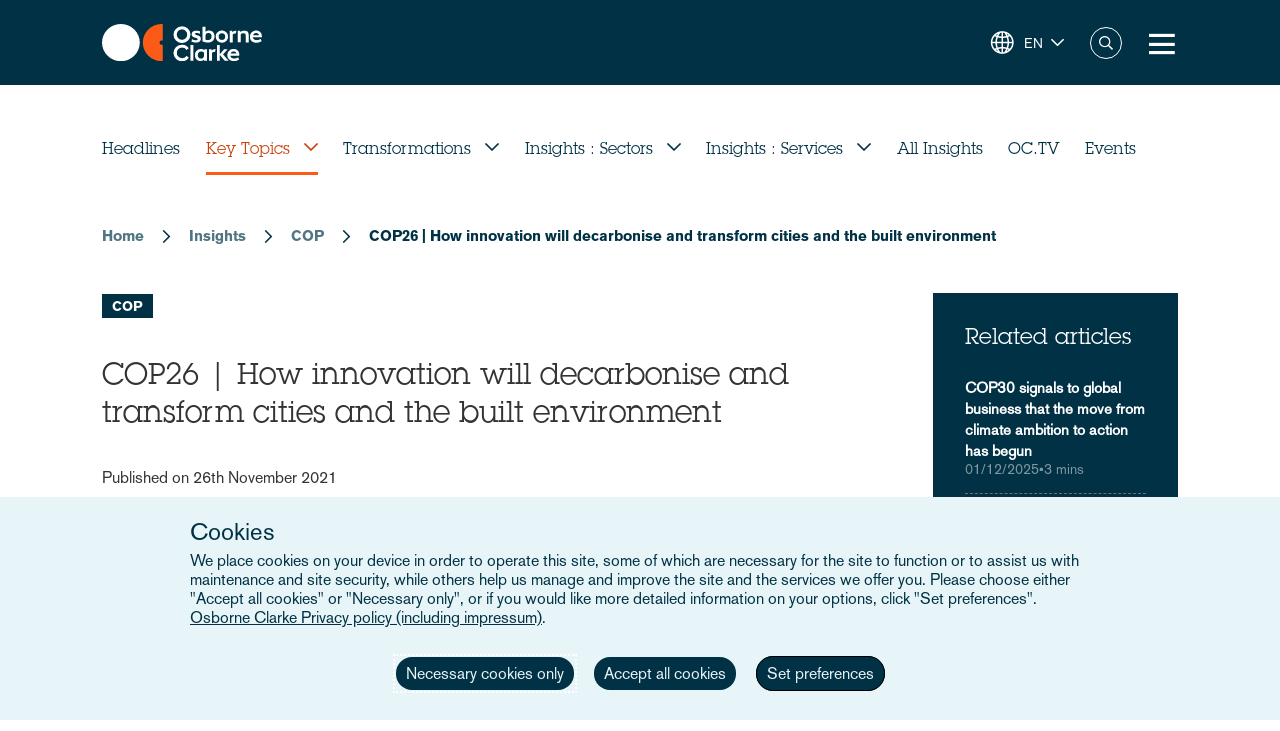

--- FILE ---
content_type: text/html; charset=UTF-8
request_url: https://www.osborneclarke.com/insights/cop26-how-innovation-will-decarbonise-and-transform-cities-and-built-environment
body_size: 17347
content:
<!DOCTYPE html>
<html lang="en" dir="ltr" prefix="content: http://purl.org/rss/1.0/modules/content/  dc: http://purl.org/dc/terms/  foaf: http://xmlns.com/foaf/0.1/  og: http://ogp.me/ns#  rdfs: http://www.w3.org/2000/01/rdf-schema#  schema: http://schema.org/  sioc: http://rdfs.org/sioc/ns#  sioct: http://rdfs.org/sioc/types#  skos: http://www.w3.org/2004/02/skos/core#  xsd: http://www.w3.org/2001/XMLSchema# ">
  <head>

    <meta charset="utf-8" />
<meta name="description" content="The Glasgow summit showed that there is global ambition to accelerate innovation in cities and industry and the next step will be to translate this into projects and policy " />
<link rel="canonical" href="https://www.osborneclarke.com/insights/cop26-how-innovation-will-decarbonise-and-transform-cities-and-built-environment" />
<meta name="robots" content="index, follow" />
<link rel="image_src" href="https://oc-static.poweredbyproctors.co.uk/public/images/21/11/18/OC_KI_109.jpg?VersionId=vQLK93dyutZSCp7iCbtmwOFqjnJZuREp" />
<meta property="og:type" content="insights" />
<meta property="og:url" content="https://www.osborneclarke.com/insights/cop26-how-innovation-will-decarbonise-and-transform-cities-and-built-environment" />
<meta property="og:title" content="COP26 | How innovation will decarbonise and transform cities and the built environment" />
<meta property="og:description" content="The Glasgow summit showed that there is global ambition to accelerate innovation in cities and industry and the next step will be to translate this into projects and policy " />
<meta property="og:image" content="https://oc-static.poweredbyproctors.co.uk/public/styles/opengraph/public/images/21/11/18/OC_KI_109.jpg?VersionId=7gvz1HSTcg3zIRimZ74F6CLjQhvRq.0n&amp;itok=Wh8BNnai" />
<meta property="og:image:url" content="https://oc-static.poweredbyproctors.co.uk/public/styles/opengraph/public/images/21/11/18/OC_KI_109.jpg?VersionId=7gvz1HSTcg3zIRimZ74F6CLjQhvRq.0n&amp;itok=Wh8BNnai" />
<meta property="og:image:secure_url" content="https://oc-static.poweredbyproctors.co.uk/public/styles/opengraph/public/images/21/11/18/OC_KI_109.jpg?VersionId=7gvz1HSTcg3zIRimZ74F6CLjQhvRq.0n&amp;itok=Wh8BNnai" />
<meta name="twitter:card" content="summary" />
<meta name="twitter:description" content="The Glasgow summit showed that there is global ambition to accelerate innovation in cities and industry and the next step will be to translate this into projects and policy " />
<meta name="twitter:site" content="@OsborneClarke" />
<meta name="twitter:title" content="COP26 | How innovation will decarbonise and transform cities and the built environment | Osborne Clarke" />
<meta name="twitter:image" content="https://oc-static.poweredbyproctors.co.uk/public/images/21/11/18/OC_KI_109.jpg?VersionId=vQLK93dyutZSCp7iCbtmwOFqjnJZuREp" />
<meta name="google-site-verification" content="iPBiFPjPa_uhsNQ2BOqLNt5AxvhPeI1tLpFjBHhfSy4" />
<meta name="Generator" content="Drupal 11 (https://www.drupal.org)" />
<meta name="MobileOptimized" content="width" />
<meta name="HandheldFriendly" content="true" />
<meta name="viewport" content="width=device-width, initial-scale=1.0" />
<script type="application/ld+json">{
    "@context": "https://schema.org",
    "@type": "Organization",
    "@id": "Osborne Clarke International Legal Practice",
    "name": "Osborne Clarke",
    "legalName": "Osborne Clarke LLP",
    "url": "https://www.osborneclarke.com",
    "logo": "https://www.osborneclarke.com/themes/custom/osborneclarke/assets/images/osborne_clarke_logo_sq_112.jpg",
    "description": "Osborne Clarke is an international law firm with offices across Europe, Asia and the US, helping clients succeed in tomorrow’s world.",
    "foundingDate": "1748",
    "contactPoint": [
        {
            "@type": "ContactPoint",
            "contactType": "customer service",
            "telephone": "+44 20 7105 7000",
            "areaServed": "GB",
            "availableLanguage": [
                "en"
            ]
        }
    ],
    "sameAs": [
        "https://www.linkedin.com/company/osborne-clarke/",
        "Osborne Clarke - an international legal practice",
        "Osborne Clarke (@OsborneClarke) on X"
    ]
}</script>
<script type="application/ld+json">{
    "@context": "https://schema.org",
    "@type": "NewsArticle",
    "mainEntityOfPage": {
        "@type": "WebPage",
        "@id": "https://www.osborneclarke.com/insights/cop26-how-innovation-will-decarbonise-and-transform-cities-and-built-environment"
    },
    "headline": "COP26 | How innovation will decarbonise and transform cities and the built environment ",
    "description": "Innovation on a large scale and across a swathe of sectors will be required to accelerate the route to net zero – &nbsp;and it emerged as &nbsp;a common theme throughout the wide-ranging ambitions discussed at COP26. The Science, Innovation and Gender Day focused on three crucial aspects of and initiatives to meet this challenge, which included the acceleration of \"cleantech\" &nbsp;investments, support for the development of new markets for low-carbon steel and concrete and to explore the use of artificial intelligence (AI) to mitigate climate change. &nbsp;",
    "inLanguage": "en",
    "keywords": [
        "COP"
    ],
    "image": [
        "https://oc-static.poweredbyproctors.co.uk/public/images/21/11/18/OC_KI_109.jpg?VersionId=vQLK93dyutZSCp7iCbtmwOFqjnJZuREp"
    ],
    "publisher": {
        "@type": "Organization",
        "name": "Osborne Clarke",
        "url": "https://www.osborneclarke.com",
        "logo": {
            "@type": "ImageObject",
            "url": "https://www.osborneclarke.com/themes/custom/osborneclarke/assets/images/osborne_clarke_logo_sq_112.jpg",
            "width": 112,
            "height": 112
        }
    },
    "datePublished": "2021-11-26T15:45:27+00:00",
    "dateModified": "2022-02-22T15:36:47+00:00",
    "wordCount": 723,
    "about": "COP"
}</script>
<link rel="icon" href="/themes/custom/osborneclarke/assets/images/icon.png" type="image/png" />
<link rel="alternate" hreflang="en" href="https://www.osborneclarke.com/insights/cop26-how-innovation-will-decarbonise-and-transform-cities-and-built-environment" />
<script>window.a2a_config=window.a2a_config||{};a2a_config.callbacks=[];a2a_config.overlays=[];a2a_config.templates={};</script>

    <title>COP26 | How innovation will decarbonise and transform cities and the built environment | Osborne Clarke</title>


    <link rel="stylesheet" media="all" href="/sites/default/assets/css/css_99MSXAWtJk54Pr2O6oefIG1aPFYTnuKZHCwcmwRh460.css?delta=0&amp;language=en&amp;theme=osborneclarke&amp;include=[base64]" />
<link rel="stylesheet" media="all" href="/sites/default/assets/css/css_lh9sN29a9UWJeEmFPmw-uEXqSnLU-9I2oGfC9dRdtoM.css?delta=1&amp;language=en&amp;theme=osborneclarke&amp;include=[base64]" />

    
  </head>
  <body class="page-node-16049 page-node-insights alias--insights-cop26-how-innovation-will-decarbonise-and-transform-cities-and-built-environment">
        <a href="#main-content" class="visually-hidden focusable">
      Skip to main content
    </a>
    
      <div class="dialog-off-canvas-main-canvas" data-off-canvas-main-canvas>
    <div class="layout-container">
    <div class="OR1__white-background"></div>
    <div class="site-messages">
        <div class="nl-tracking">
            

<div>
    
    
                <div class="MO52" style="background-color: #75B39D">
        <div class="gw">
            <div class="gs MO52__container">
                <div class="MO52__image-wrapper">
                    <img src="/themes/custom/osborneclarke/assets/images/FW_IT_communications.png" alt="" class="MO52__image">
                </div>
                <div class="MO52__content">
                    <div class="MO52__title">Connect with one of our Dutch experts</div>
                    <div class="MO52__content__image-wrapper">
                        <img src="" alt="" class="MO52__image">
                    </div>
                </div>
                                    <div class="MO52__link">
                        <a
                            href="/lawyers?location=6395"
                            class="button transparent primary icon--chevron-right icon-after"
                            
                        >Get in touch</a>
                    </div>
                            </div>
        </div>
    </div>
    </div>
        </div>
            </div>

    
<header class="OR1" role="banner">
    <div class="OR1__main-header">
        <div class="gw">
            <div class="gs OR1__header-container">
                <div class="gr OR1__header-grid">
                    <div class="OR1__left-content">
                        <a title="Osborne Clarke" href="/" class="OR1__header-logo">
                        <img src='/themes/custom/osborneclarke/assets/images/logo.svg' alt="Osborne Clarke">
                        </a>
                    </div>
                    <div class="OR1__right-content">
                        <div class="OR1__main-menu__container">
                                    

<div data-block-plugin-id="tb_megamenu_menu_block:main" class="MO81">
           <style type="text/css">
  .tbm.animate .tbm-item > .tbm-submenu, .tbm.animate.slide .tbm-item > .tbm-submenu > div {
    transition-delay: 0ms;  -webkit-transition-delay: 0ms;  -ms-transition-delay: 0ms;  -o-transition-delay: 0ms;  transition-duration: 700ms;  -webkit-transition-duration: 700ms;  -ms-transition-duration: 700ms;  -o-transition-duration: 700ms;
  }
</style>
<nav  class="tbm tbm-main tbm-arrows animate fading" id="fe68f3a2-ac1f-426f-af7d-2e7492d89640" data-breakpoint="1280" data-duration="700" data-delay="0" aria-label="main navigation">
      <button class="tbm-button" type="button" aria-label="Toggle Menu Button">
      <span class="tbm-button-container">
        <span></span>
        <span></span>
        <span></span>
        <span></span>
      </span>
    </button>
    <div class="tbm-collapse ">
    <ul  class="tbm-nav level-0 items-8" >
        <li  class="tbm-item level-1" aria-level="1" >
      <div class="tbm-link-container">
            <a href="/lawyers"  class="tbm-link level-1">
                People
          </a>
            </div>
    
</li>

          <li  class="tbm-item level-1 tbm-left tbm-item--has-dropdown" aria-level="1" >
      <div class="tbm-link-container">
            <span class="tbm-link level-1 no-link tbm-toggle" tabindex="0" aria-expanded="false">
                Expertise
          </span>
                <button class="tbm-submenu-toggle always-show"><span class="visually-hidden">Toggle submenu</span></button>
          </div>
    <div  class="tbm-submenu tbm-item-child">
      <div  class="tbm-row">
      <div  class="tbm-column span4">
  <div class="tbm-column-inner">
               <ul  class="tbm-subnav level-1 items-4">
        <li  class="tbm-item level-2 tbm-group" aria-level="2" >
      <div class="tbm-link-container">
            <a href="/what-our-clients-are-talking-about"  class="tbm-link level-2 tbm-group-title" aria-expanded="false" target="_self">
                What our clients are talking about
          </a>
            </div>
    <div  class="tbm-group-container tbm-item-child">
      <div  class="tbm-row">
      <div  class="tbm-column span12">
  <div class="tbm-column-inner">
               <ul  class="tbm-subnav level-2 items-11">
        <li  class="tbm-item level-3" aria-level="3" >
      <div class="tbm-link-container">
            <a href="https://www.osborneclarke.com/what-our-clients-are-talking-about/succeeding-artificial-intelligence"  class="tbm-link level-3">
                Artificial intelligence
          </a>
            </div>
    
</li>

        <li  class="tbm-item level-3" aria-level="3" >
      <div class="tbm-link-container">
            <a href="https://www.osborneclarke.com/carbon-markets-natural-capital"  class="tbm-link level-3">
                Carbon markets and natural capital
          </a>
            </div>
    
</li>

        <li  class="tbm-item level-3" aria-level="3" >
      <div class="tbm-link-container">
            <a href="/navigating-data-centre-lifecycle"  class="tbm-link level-3">
                Data centres
          </a>
            </div>
    
</li>

        <li  class="tbm-item level-3" aria-level="3" >
      <div class="tbm-link-container">
            <a href="https://www.osborneclarke.com/what-our-clients-are-talking-about/digital-regulation"  class="tbm-link level-3">
                Digital regulation
          </a>
            </div>
    
</li>

        <li  class="tbm-item level-3" aria-level="3" >
      <div class="tbm-link-container">
            <a href="/what-our-clients-are-talking-about/e-mobility-regulation"  class="tbm-link level-3">
                E-mobility
          </a>
            </div>
    
</li>

        <li  class="tbm-item level-3" aria-level="3" >
      <div class="tbm-link-container">
            <a href="/preparing-future-foods"  class="tbm-link level-3">
                Future foods
          </a>
            </div>
    
</li>

        <li  class="tbm-item level-3" aria-level="3" >
      <div class="tbm-link-container">
            <a href="https://www.osborneclarke.com/what-our-clients-are-talking-about/green-hydrogen"  class="tbm-link level-3">
                Green hydrogen
          </a>
            </div>
    
</li>

        <li  class="tbm-item level-3" aria-level="3" >
      <div class="tbm-link-container">
            <a href="https://www.osborneclarke.com/what-our-clients-are-talking-about/managing-greenwashing-risk"  class="tbm-link level-3">
                Greenwashing
          </a>
            </div>
    
</li>

        <li  class="tbm-item level-3" aria-level="3" >
      <div class="tbm-link-container">
            <a href="https://www.osborneclarke.com/what-our-clients-are-talking-about/optimising-logistics"  class="tbm-link level-3">
                Logistics
          </a>
            </div>
    
</li>

        <li  class="tbm-item level-3" aria-level="3" >
      <div class="tbm-link-container">
            <a href="https://www.osborneclarke.com/what-our-clients-are-talking-about/future-proofing-supply-chains"  class="tbm-link level-3">
                Supply chains
          </a>
            </div>
    
</li>

        <li  class="tbm-item level-3" aria-level="3" >
      <div class="tbm-link-container">
            <a href="https://www.osborneclarke.com/what-our-clients-are-talking-about"  class="tbm-link level-3">
                What our clients are talking about - Overview
          </a>
            </div>
    
</li>

  </ul>

      </div>
</div>

  </div>

  </div>

</li>

        <li  class="tbm-item level-2 tbm-group" aria-level="2" >
      <div class="tbm-link-container">
            <a href="/services"  class="tbm-link level-2 tbm-group-title" aria-expanded="false">
                Services
          </a>
            </div>
    <div  class="tbm-group-container tbm-item-child">
      <div  class="tbm-row">
      <div  class="tbm-column span12">
  <div class="tbm-column-inner">
               <ul  class="tbm-subnav level-2 items-15">
        <li  class="tbm-item level-3" aria-level="3" >
      <div class="tbm-link-container">
            <a href="/services/banking-and-finance"  class="tbm-link level-3">
                Banking and finance
          </a>
            </div>
    
</li>

        <li  class="tbm-item level-3" aria-level="3" >
      <div class="tbm-link-container">
            <a href="/services/commercial"  class="tbm-link level-3">
                Commercial
          </a>
            </div>
    
</li>

        <li  class="tbm-item level-3" aria-level="3" >
      <div class="tbm-link-container">
            <a href="/services/competition-and-antitrust-trade"  class="tbm-link level-3">
                Competition, antitrust and trade
          </a>
            </div>
    
</li>

        <li  class="tbm-item level-3" aria-level="3" >
      <div class="tbm-link-container">
            <a href="/services/corporate"  class="tbm-link level-3">
                Corporate
          </a>
            </div>
    
</li>

        <li  class="tbm-item level-3" aria-level="3" >
      <div class="tbm-link-container">
            <a href="/services/dispute-resolution"  class="tbm-link level-3">
                Dispute resolution
          </a>
            </div>
    
</li>

        <li  class="tbm-item level-3" aria-level="3" >
      <div class="tbm-link-container">
            <a href="/services/employment-and-pensions"  class="tbm-link level-3">
                Employment and pensions
          </a>
            </div>
    
</li>

        <li  class="tbm-item level-3" aria-level="3" >
      <div class="tbm-link-container">
            <a href="/services/esg-environmental-social-and-governance"  class="tbm-link level-3">
                ESG – Environmental, Social and Governance
          </a>
            </div>
    
</li>

        <li  class="tbm-item level-3" aria-level="3" >
      <div class="tbm-link-container">
            <a href="/services/infrastructure-services"  class="tbm-link level-3">
                Infrastructure services
          </a>
            </div>
    
</li>

        <li  class="tbm-item level-3" aria-level="3" >
      <div class="tbm-link-container">
            <a href="/services/intellectual-property"  class="tbm-link level-3">
                Intellectual property
          </a>
            </div>
    
</li>

        <li  class="tbm-item level-3" aria-level="3" >
      <div class="tbm-link-container">
            <a href="/services/it-and-data"  class="tbm-link level-3">
                IT and data
          </a>
            </div>
    
</li>

        <li  class="tbm-item level-3" aria-level="3" >
      <div class="tbm-link-container">
            <a href="/services/public-law"  class="tbm-link level-3">
                Public law
          </a>
            </div>
    
</li>

        <li  class="tbm-item level-3" aria-level="3" >
      <div class="tbm-link-container">
            <a href="/services/real-estate"  class="tbm-link level-3">
                Real estate
          </a>
            </div>
    
</li>

        <li  class="tbm-item level-3" aria-level="3" >
      <div class="tbm-link-container">
            <a href="/services/regulatory-and-compliance"  class="tbm-link level-3">
                Regulatory and compliance
          </a>
            </div>
    
</li>

        <li  class="tbm-item level-3" aria-level="3" >
      <div class="tbm-link-container">
            <a href="/services/tax"  class="tbm-link level-3">
                Tax
          </a>
            </div>
    
</li>

        <li  class="tbm-item level-3" aria-level="3" >
      <div class="tbm-link-container">
            <a href="/services"  class="tbm-link level-3">
                All Services
          </a>
            </div>
    
</li>

  </ul>

      </div>
</div>

  </div>

  </div>

</li>

        <li  class="tbm-item level-2 tbm-group" aria-level="2" >
      <div class="tbm-link-container">
            <a href="/sectors"  class="tbm-link level-2 tbm-group-title" aria-expanded="false">
                Sectors
          </a>
            </div>
    <div  class="tbm-group-container tbm-item-child">
      <div  class="tbm-row">
      <div  class="tbm-column span12">
  <div class="tbm-column-inner">
               <ul  class="tbm-subnav level-2 items-9">
        <li  class="tbm-item level-3" aria-level="3" >
      <div class="tbm-link-container">
            <a href="/sectors/energy-and-energy-transition"  class="tbm-link level-3">
                Energy and Energy Transition
          </a>
            </div>
    
</li>

        <li  class="tbm-item level-3" aria-level="3" >
      <div class="tbm-link-container">
            <a href="/sectors/financial-services"  class="tbm-link level-3">
                Financial Services
          </a>
            </div>
    
</li>

        <li  class="tbm-item level-3" aria-level="3" >
      <div class="tbm-link-container">
            <a href="/sectors/life-sciences-and-healthcare"  class="tbm-link level-3">
                Life Sciences and Healthcare
          </a>
            </div>
    
</li>

        <li  class="tbm-item level-3" aria-level="3" >
      <div class="tbm-link-container">
            <a href="/sectors/mobility-and-infrastructure"  class="tbm-link level-3">
                Mobility and Infrastructure
          </a>
            </div>
    
</li>

        <li  class="tbm-item level-3" aria-level="3" >
      <div class="tbm-link-container">
            <a href="/sectors/retail-and-consumer"  class="tbm-link level-3">
                Retail and Consumer 
          </a>
            </div>
    
</li>

        <li  class="tbm-item level-3" aria-level="3" >
      <div class="tbm-link-container">
            <a href="/sectors/technology-media-and-communications"  class="tbm-link level-3">
                Tech, Media and Comms
          </a>
            </div>
    
</li>

        <li  class="tbm-item level-3" aria-level="3" >
      <div class="tbm-link-container">
            <a href="/sectors/the-built-environment"  class="tbm-link level-3" title="The Built Environment">
                The Built Environment
          </a>
            </div>
    
</li>

        <li  class="tbm-item level-3" aria-level="3" >
      <div class="tbm-link-container">
            <a href="/sectors/workforce-solutions"  class="tbm-link level-3">
                Workforce Solutions
          </a>
            </div>
    
</li>

        <li  class="tbm-item level-3" aria-level="3" >
      <div class="tbm-link-container">
            <a href="/sectors"  class="tbm-link level-3">
                All sectors
          </a>
            </div>
    
</li>

  </ul>

      </div>
</div>

  </div>

  </div>

</li>

        <li  class="tbm-item level-2 tbm-group" aria-level="2" >
      <div class="tbm-link-container">
            <a href="/transformation"  class="tbm-link level-2 tbm-group-title" aria-expanded="false">
                Transformation
          </a>
            </div>
    <div  class="tbm-group-container tbm-item-child">
      <div  class="tbm-row">
      <div  class="tbm-column span12">
  <div class="tbm-column-inner">
               <ul  class="tbm-subnav level-2 items-4">
        <li  class="tbm-item level-3" aria-level="3" >
      <div class="tbm-link-container">
            <a href="https://www.osborneclarke.com/transformation"  class="tbm-link level-3">
                Transformation drivers overview
          </a>
            </div>
    
</li>

        <li  class="tbm-item level-3" aria-level="3" >
      <div class="tbm-link-container">
            <a href="/transformation/digitalisation"  class="tbm-link level-3">
                Digitalisation
          </a>
            </div>
    
</li>

        <li  class="tbm-item level-3" aria-level="3" >
      <div class="tbm-link-container">
            <a href="/transformation/urban-dynamics"  class="tbm-link level-3">
                Urban Dynamics
          </a>
            </div>
    
</li>

        <li  class="tbm-item level-3" aria-level="3" >
      <div class="tbm-link-container">
            <a href="/transformation/decarbonisation"  class="tbm-link level-3">
                Decarbonisation
          </a>
            </div>
    
</li>

  </ul>

      </div>
</div>

  </div>

  </div>

</li>

  </ul>

      </div>
</div>

      <div  class="tbm-column span4">
  <div class="tbm-column-inner">
                 <div  class="tbm-block">
    <div class="block-inner">
      
    <div id="block-fixed-block-contentmenu-details-expertise" data-block-plugin-id="fixed_block_content:menu_details_expertise" class="MO79">
        <p class="MO79__title">Expertise</p>
        <p class="MO79__description">We combine legal expertise with sector understanding and insight into the transformational trends impacting businesses today – and tomorrow.</p>

            </div>

    </div>
  </div>

      </div>
</div>

      <div  class="tbm-column span4">
  <div class="tbm-column-inner">
                 <div  class="tbm-block">
    <div class="block-inner">
      
    <div id="block-fixed-block-contentmenu-featured-expertise" data-block-plugin-id="fixed_block_content:menu_featured_expertise" class="MO80">
        <a class="MO80__link" href="https://wave.osborneclarke.com">
            <p class="MO80__link-label">Read now</p>
            <img class="MO80__link-image" src="https://oc-static.poweredbyproctors.co.uk/public/images/25/06/11/MEGA-NAV-BANNER_OSB.DRW_.002-WAVE-side-crop-feature-menu.png?VersionId=eBKEQli_UzZK4FugAV_uaOuz1hCutdkc" alt="Wave - emerging legal trends in digitalisation" loading="lazy"/>
        </a>
    </div>

    </div>
  </div>

      </div>
</div>

  </div>

  </div>

</li>

        <li  class="tbm-item level-1" aria-level="1" >
      <div class="tbm-link-container">
            <a href="https://www.osborneclarke.com/solutions"  class="tbm-link level-1" title="Transforming relationships with shared technology">
                Osborne Clarke Solutions
          </a>
            </div>
    
</li>

          <li  class="tbm-item level-1 tbm-item--has-dropdown" aria-level="1" >
      <div class="tbm-link-container">
            <span class="tbm-link level-1 no-link tbm-toggle" tabindex="0" aria-expanded="false">
                Insights
          </span>
                <button class="tbm-submenu-toggle always-show"><span class="visually-hidden">Toggle submenu</span></button>
          </div>
    <div  class="tbm-submenu tbm-item-child">
      <div  class="tbm-row">
      <div  class="tbm-column span4">
  <div class="tbm-column-inner">
               <ul  class="tbm-subnav level-1 items-8">
        <li  class="tbm-item level-2" aria-level="2" >
      <div class="tbm-link-container">
            <a href="/insights/headlines"  class="tbm-link level-2">
                Headlines
          </a>
            </div>
    
</li>

          <li  class="tbm-item level-2 tbm-group" aria-level="2" >
      <div class="tbm-link-container">
            <span class="tbm-link level-2 no-link tbm-group-title" tabindex="0" aria-expanded="false">
                Transformation
          </span>
            </div>
    <div  class="tbm-group-container tbm-item-child">
      <div  class="tbm-row">
      <div  class="tbm-column span12">
  <div class="tbm-column-inner">
               <ul  class="tbm-subnav level-2 items-3">
        <li  class="tbm-item level-3" aria-level="3" >
      <div class="tbm-link-container">
            <a href="/transformation/decarbonisation"  class="tbm-link level-3">
                Decarbonisation
          </a>
            </div>
    
</li>

        <li  class="tbm-item level-3" aria-level="3" >
      <div class="tbm-link-container">
            <a href="/transformation/digitalisation"  class="tbm-link level-3">
                Digitalisation
          </a>
            </div>
    
</li>

        <li  class="tbm-item level-3" aria-level="3" >
      <div class="tbm-link-container">
            <a href="/transformation/urban-dynamics"  class="tbm-link level-3">
                Urban Dynamics
          </a>
            </div>
    
</li>

  </ul>

      </div>
</div>

  </div>

  </div>

</li>

          <li  class="tbm-item level-2 tbm-group" aria-level="2" >
      <div class="tbm-link-container">
            <span class="tbm-link level-2 no-link tbm-group-title" tabindex="0" aria-expanded="false">
                Insights: sector
          </span>
            </div>
    <div  class="tbm-group-container tbm-item-child">
      <div  class="tbm-row">
      <div  class="tbm-column span12">
  <div class="tbm-column-inner">
               <ul  class="tbm-subnav level-2 items-8">
        <li  class="tbm-item level-3" aria-level="3" >
      <div class="tbm-link-container">
            <a href="/insights/sectors/energy-and-energy-transition"  class="tbm-link level-3">
                Energy and Energy Transition
          </a>
            </div>
    
</li>

        <li  class="tbm-item level-3" aria-level="3" >
      <div class="tbm-link-container">
            <a href="/insights/sectors/financial-services"  class="tbm-link level-3">
                Financial services
          </a>
            </div>
    
</li>

        <li  class="tbm-item level-3" aria-level="3" >
      <div class="tbm-link-container">
            <a href="/insights/sectors/life-sciences-and-healthcare"  class="tbm-link level-3">
                Life Sciences and Healthcare
          </a>
            </div>
    
</li>

        <li  class="tbm-item level-3" aria-level="3" >
      <div class="tbm-link-container">
            <a href="/insights/sectors/the-built-environment"  class="tbm-link level-3">
                The Built Environment
          </a>
            </div>
    
</li>

        <li  class="tbm-item level-3" aria-level="3" >
      <div class="tbm-link-container">
            <a href="/insights/sectors/retail-and-consumer"  class="tbm-link level-3">
                Retail and Consumer 
          </a>
            </div>
    
</li>

        <li  class="tbm-item level-3" aria-level="3" >
      <div class="tbm-link-container">
            <a href="/insights/sectors/technology-media-and-communications"  class="tbm-link level-3">
                Tech, Media and Comms
          </a>
            </div>
    
</li>

        <li  class="tbm-item level-3" aria-level="3" >
      <div class="tbm-link-container">
            <a href="/insights/sectors/mobility-and-infrastructure"  class="tbm-link level-3">
                Mobility and Infrastructure
          </a>
            </div>
    
</li>

        <li  class="tbm-item level-3" aria-level="3" >
      <div class="tbm-link-container">
            <a href="/insights/sectors/workforce-solutions"  class="tbm-link level-3">
                Workforce Solutions
          </a>
            </div>
    
</li>

  </ul>

      </div>
</div>

  </div>

  </div>

</li>

          <li  class="tbm-item level-2 tbm-group" aria-level="2" >
      <div class="tbm-link-container">
            <span class="tbm-link level-2 no-link tbm-group-title" tabindex="0" aria-expanded="false">
                Insights: service
          </span>
            </div>
    <div  class="tbm-group-container tbm-item-child">
      <div  class="tbm-row">
      <div  class="tbm-column span12">
  <div class="tbm-column-inner">
               <ul  class="tbm-subnav level-2 items-13">
        <li  class="tbm-item level-3" aria-level="3" >
      <div class="tbm-link-container">
            <a href="/insights/services/banking-and-finance"  class="tbm-link level-3">
                Banking and finance
          </a>
            </div>
    
</li>

        <li  class="tbm-item level-3" aria-level="3" >
      <div class="tbm-link-container">
            <a href="/insights/services/commercial"  class="tbm-link level-3">
                Commercial
          </a>
            </div>
    
</li>

        <li  class="tbm-item level-3" aria-level="3" >
      <div class="tbm-link-container">
            <a href="/insights/services/competition-and-antitrust-trade"  class="tbm-link level-3">
                Competition, antitrust and trade
          </a>
            </div>
    
</li>

        <li  class="tbm-item level-3" aria-level="3" >
      <div class="tbm-link-container">
            <a href="/insights/services/corporate"  class="tbm-link level-3">
                Corporate
          </a>
            </div>
    
</li>

        <li  class="tbm-item level-3" aria-level="3" >
      <div class="tbm-link-container">
            <a href="/insights/services/dispute-resolution"  class="tbm-link level-3">
                Dispute resolution
          </a>
            </div>
    
</li>

        <li  class="tbm-item level-3" aria-level="3" >
      <div class="tbm-link-container">
            <a href="/insights/services/employment-and-pensions"  class="tbm-link level-3">
                Employment and pensions
          </a>
            </div>
    
</li>

        <li  class="tbm-item level-3" aria-level="3" >
      <div class="tbm-link-container">
            <a href="/insights/services/esg-environmental-social-and-governance"  class="tbm-link level-3">
                ESG - Environmental, Social and Governance
          </a>
            </div>
    
</li>

        <li  class="tbm-item level-3" aria-level="3" >
      <div class="tbm-link-container">
            <a href="/insights/services/infrastructure-services"  class="tbm-link level-3">
                Infrastructure services
          </a>
            </div>
    
</li>

        <li  class="tbm-item level-3" aria-level="3" >
      <div class="tbm-link-container">
            <a href="/insights/services/intellectual-property"  class="tbm-link level-3">
                Intellectual property
          </a>
            </div>
    
</li>

        <li  class="tbm-item level-3" aria-level="3" >
      <div class="tbm-link-container">
            <a href="/insights/services/it-and-data"  class="tbm-link level-3">
                IT and Data
          </a>
            </div>
    
</li>

        <li  class="tbm-item level-3" aria-level="3" >
      <div class="tbm-link-container">
            <a href="/insights/services/real-estate"  class="tbm-link level-3">
                Real Estate
          </a>
            </div>
    
</li>

        <li  class="tbm-item level-3" aria-level="3" >
      <div class="tbm-link-container">
            <a href="/insights/services/regulatory-and-compliance"  class="tbm-link level-3">
                Regulatory and Compliance
          </a>
            </div>
    
</li>

        <li  class="tbm-item level-3" aria-level="3" >
      <div class="tbm-link-container">
            <a href="/insights/services/tax"  class="tbm-link level-3">
                Tax
          </a>
            </div>
    
</li>

  </ul>

      </div>
</div>

  </div>

  </div>

</li>

          <li  class="tbm-item level-2 tbm-group" aria-level="2" >
      <div class="tbm-link-container">
            <span class="tbm-link level-2 no-link tbm-group-title" tabindex="0" aria-expanded="false">
                Key topics
          </span>
            </div>
    <div  class="tbm-group-container tbm-item-child">
      <div  class="tbm-row">
      <div  class="tbm-column span12">
  <div class="tbm-column-inner">
               <ul  class="tbm-subnav level-2 items-15">
        <li  class="tbm-item level-3" aria-level="3" >
      <div class="tbm-link-container">
            <a href="/insights/topics/artificial-intelligence-ai"  class="tbm-link level-3">
                Artificial Intelligence
          </a>
            </div>
    
</li>

        <li  class="tbm-item level-3" aria-level="3" >
      <div class="tbm-link-container">
            <a href="https://www.osborneclarke.com/insights/topics/blockchain/"  class="tbm-link level-3">
                Blockchain
          </a>
            </div>
    
</li>

        <li  class="tbm-item level-3" aria-level="3" >
      <div class="tbm-link-container">
            <a href="https://www.osborneclarke.com/insights/topics/brexit/"  class="tbm-link level-3">
                Brexit
          </a>
            </div>
    
</li>

        <li  class="tbm-item level-3" aria-level="3" >
      <div class="tbm-link-container">
            <a href="https://www.osborneclarke.com/topics/digital-markets-competition-and-consumers-act-dmcca"  class="tbm-link level-3">
                DMCCA
          </a>
            </div>
    
</li>

        <li  class="tbm-item level-3" aria-level="3" >
      <div class="tbm-link-container">
            <a href="https://www.osborneclarke.com/de/insights/topics/elektromobilitaet/"  class="tbm-link level-3">
                E-mobility
          </a>
            </div>
    
</li>

        <li  class="tbm-item level-3" aria-level="3" >
      <div class="tbm-link-container">
            <a href="https://www.osborneclarke.com/insights/topics/european-electronic-communication-code/"  class="tbm-link level-3">
                European Electronic Communication Code
          </a>
            </div>
    
</li>

        <li  class="tbm-item level-3" aria-level="3" >
      <div class="tbm-link-container">
            <a href="https://www.osborneclarke.com/insights/topics/general-data-protection-regulation-gdpr/"  class="tbm-link level-3">
                GDPR
          </a>
            </div>
    
</li>

        <li  class="tbm-item level-3" aria-level="3" >
      <div class="tbm-link-container">
            <a href="https://www.osborneclarke.com/insights/topics/knowledge-notes/"  class="tbm-link level-3">
                Knowledge Notes
          </a>
            </div>
    
</li>

        <li  class="tbm-item level-3" aria-level="3" >
      <div class="tbm-link-container">
            <a href="https://www.osborneclarke.com/insights/topics/online-safety/"  class="tbm-link level-3">
                Online Safety
          </a>
            </div>
    
</li>

        <li  class="tbm-item level-3" aria-level="3" >
      <div class="tbm-link-container">
            <a href="https://www.osborneclarke.com/insights/topics/regulatory-outlook/"  class="tbm-link level-3">
                Regulatory Outlook
          </a>
            </div>
    
</li>

        <li  class="tbm-item level-3" aria-level="3" >
      <div class="tbm-link-container">
            <a href="https://www.osborneclarke.com/insights/topics/sanctions-ownership-and-related-issues"  class="tbm-link level-3">
                Sanctions, ownership and related issues
          </a>
            </div>
    
</li>

        <li  class="tbm-item level-3" aria-level="3" >
      <div class="tbm-link-container">
            <a href="https://www.osborneclarke.com/what-our-clients-are-talking-about/future-proofing-supply-chains"  class="tbm-link level-3">
                Supply chains
          </a>
            </div>
    
</li>

        <li  class="tbm-item level-3" aria-level="3" >
      <div class="tbm-link-container">
            <a href="https://www.osborneclarke.com/insights/topics/decarbonising-tech"  class="tbm-link level-3">
                Sustainable disruption: 12 decarbonising technologies for cities
          </a>
            </div>
    
</li>

        <li  class="tbm-item level-3" aria-level="3" >
      <div class="tbm-link-container">
            <a href="https://www.osborneclarke.com/insights/topics/metaverse/"  class="tbm-link level-3">
                The metaverse
          </a>
            </div>
    
</li>

        <li  class="tbm-item level-3" aria-level="3" >
      <div class="tbm-link-container">
            <a href="https://www.osborneclarke.com/insights/topics/new-deal-consumers/"  class="tbm-link level-3">
                The New Deal for Consumers
          </a>
            </div>
    
</li>

  </ul>

      </div>
</div>

  </div>

  </div>

</li>

        <li  class="tbm-item level-2" aria-level="2" >
      <div class="tbm-link-container">
            <a href="/insights/all-insights"  class="tbm-link level-2">
                All insights
          </a>
            </div>
    
</li>

  </ul>

      </div>
</div>

      <div  class="tbm-column span4">
  <div class="tbm-column-inner">
                 <div  class="tbm-block">
    <div class="block-inner">
      
    <div id="block-fixed-block-contentmenu-details-news-and-insights" data-block-plugin-id="fixed_block_content:menu_details_news_and_insights" class="MO79">
        <p class="MO79__title">Insights</p>
        <p class="MO79__description">Timely updates and industry-leading Insights – ensuring you receive content you need to help you drive your business forward.</p>

                    <a class="MO79__link" href="/insights/all-insights">ALL INSIGHTS</a>
            </div>

    </div>
  </div>

      </div>
</div>

      <div  class="tbm-column span4">
  <div class="tbm-column-inner">
                 <div  class="tbm-block">
    <div class="block-inner">
      
    <div id="block-fixed-block-contentmenu-featured-news-and-insights" data-block-plugin-id="fixed_block_content:menu_featured_news_and_insights" class="MO80">
        <a class="MO80__link" href="https://digitalregulation.osborneclarke.com/">
            <p class="MO80__link-label">What&#039;s on the horizon for Digital Regulation?</p>
            <img class="MO80__link-image" src="https://oc-static.poweredbyproctors.co.uk/public/images/24/12/17/DigiregTimelineicon.png?VersionId=TB42UbBE9N5Zz12CDaep5mfuqqwwcBIv" alt="digireg" loading="lazy"/>
        </a>
    </div>

    </div>
  </div>

      </div>
</div>

  </div>

  </div>

</li>

        <li  class="tbm-item level-1" aria-level="1" >
      <div class="tbm-link-container">
            <a href="/news"  class="tbm-link level-1">
                News
          </a>
            </div>
    
</li>

        <li  class="tbm-item level-1" aria-level="1" >
      <div class="tbm-link-container">
            <a href="/insights/events"  class="tbm-link level-1">
                Events
          </a>
            </div>
    
</li>

          <li  class="tbm-item level-1 tbm-item--has-dropdown" aria-level="1" >
      <div class="tbm-link-container">
            <span class="tbm-link level-1 no-link tbm-toggle" tabindex="0" aria-expanded="false">
                Careers
          </span>
                <button class="tbm-submenu-toggle always-show"><span class="visually-hidden">Toggle submenu</span></button>
          </div>
    <div  class="tbm-submenu tbm-item-child">
      <div  class="tbm-row">
      <div  class="tbm-column span8">
  <div class="tbm-column-inner">
               <ul  class="tbm-subnav level-1 items-11">
        <li  class="tbm-item level-2" aria-level="2" >
      <div class="tbm-link-container">
            <a href="/careers/careers-belgium"  class="tbm-link level-2">
                Careers in Belgium
          </a>
            </div>
    
</li>

        <li  class="tbm-item level-2" aria-level="2" >
      <div class="tbm-link-container">
            <a href="/careers/careers-in-france"  class="tbm-link level-2">
                Careers in France
          </a>
            </div>
    
</li>

        <li  class="tbm-item level-2" aria-level="2" >
      <div class="tbm-link-container">
            <a href="https://www.osborneclarke.de/de/"  class="tbm-link level-2">
                Careers in Germany
          </a>
            </div>
    
</li>

        <li  class="tbm-item level-2" aria-level="2" >
      <div class="tbm-link-container">
            <a href="/careers/careers-italy"  class="tbm-link level-2">
                Careers in Italy
          </a>
            </div>
    
</li>

        <li  class="tbm-item level-2" aria-level="2" >
      <div class="tbm-link-container">
            <a href="/careers/careers-poland"  class="tbm-link level-2">
                Careers in Poland
          </a>
            </div>
    
</li>

        <li  class="tbm-item level-2" aria-level="2" >
      <div class="tbm-link-container">
            <a href="/careers/careers-in-spain"  class="tbm-link level-2">
                Careers in Spain
          </a>
            </div>
    
</li>

        <li  class="tbm-item level-2" aria-level="2" >
      <div class="tbm-link-container">
            <a href="/careers/careers-in-sweden"  class="tbm-link level-2">
                Careers in Sweden
          </a>
            </div>
    
</li>

        <li  class="tbm-item level-2" aria-level="2" >
      <div class="tbm-link-container">
            <a href="https://werkenbij.osborneclarke.nl/"  class="tbm-link level-2">
                Careers in the Netherlands
          </a>
            </div>
    
</li>

        <li  class="tbm-item level-2" aria-level="2" >
      <div class="tbm-link-container">
            <a href="/careers/careers-in-the-uk"  class="tbm-link level-2">
                Careers in the UK
          </a>
            </div>
    
</li>

        <li  class="tbm-item level-2" aria-level="2" >
      <div class="tbm-link-container">
            <a href="/careers/careers-us"  class="tbm-link level-2">
                Careers in the US
          </a>
            </div>
    
</li>

        <li  class="tbm-item level-2" aria-level="2" >
      <div class="tbm-link-container">
            <a href="https://www.osborneclarke.com/careers"  class="tbm-link level-2">
                View all careers
          </a>
            </div>
    
</li>

  </ul>

      </div>
</div>

      <div  class="tbm-column span4">
  <div class="tbm-column-inner">
                 <div  class="tbm-block">
    <div class="block-inner">
      
    <div id="block-fixed-block-contentmenu-details-careers" data-block-plugin-id="fixed_block_content:menu_details_careers" class="MO79">
        <p class="MO79__title">Careers</p>
        <p class="MO79__description">The working world has changed. We&#039;ve changed with it, by evolving flexible and imaginative approaches to everyone&#039;s work - and life - needs</p>

                    <a class="MO79__link" href="/careers">Work with us</a>
            </div>

    </div>
  </div>

      </div>
</div>

  </div>

  </div>

</li>

          <li  class="tbm-item level-1 tbm-item--has-dropdown" aria-level="1" >
      <div class="tbm-link-container">
            <span class="tbm-link level-1 no-link tbm-toggle" tabindex="0" aria-expanded="false">
                About us
          </span>
                <button class="tbm-submenu-toggle always-show"><span class="visually-hidden">Toggle submenu</span></button>
          </div>
    <div  class="tbm-submenu tbm-item-child">
      <div  class="tbm-row">
      <div  class="tbm-column span12">
  <div class="tbm-column-inner">
               <ul  class="tbm-subnav level-1 items-4">
        <li  class="tbm-item level-2" aria-level="2" >
      <div class="tbm-link-container">
            <a href="https://www.osborneclarke.com/about-us"  class="tbm-link level-2">
                About us
          </a>
            </div>
    
</li>

        <li  class="tbm-item level-2" aria-level="2" >
      <div class="tbm-link-container">
            <a href="/news"  class="tbm-link level-2" target="_self">
                News
          </a>
            </div>
    
</li>

        <li  class="tbm-item level-2" aria-level="2" >
      <div class="tbm-link-container">
            <a href="/news/results"  class="tbm-link level-2">
                Advanced news search
          </a>
            </div>
    
</li>

        <li  class="tbm-item level-2" aria-level="2" >
      <div class="tbm-link-container">
            <a href="https://www.osborneclarke.com/for-good"  class="tbm-link level-2">
                Osborne Clarke For Good
          </a>
            </div>
    
</li>

  </ul>

      </div>
</div>

  </div>

  </div>

</li>

  </ul>

      </div>
  </nav>

<script>
if (window.matchMedia("(max-width: 1280px)").matches) {
  document.getElementById("fe68f3a2-ac1f-426f-af7d-2e7492d89640").classList.add('tbm--mobile');
}


</script>

    </div>

                            </div>
                        <div class="OR1__location-selector__container">
                                    <div class="MO64 oc-megamenu">
    <div class="MO64__toggle-container" tabindex="0" role="button" aria-expanded="false" aria-label="Locations">
        <span class="tbm-link MO64__toggle-text icon--chevron-down icon-after">Locations</span>
    </div>
    <div class="MO64__dropdown-container">
        <button class="oc-menu-back">BACK</button>
        <div class="MO64__menu-grid">
                            
<div id="block-oclocationslist" data-block-plugin-id="block_content:ffac98bb-4e23-4b49-95b4-78452ea4965b" class="block-oclocationslist">
    
    
            

            <div class="field field--name-field-locations field--type-entity-reference-revisions field--label-hidden field__item">
                                                                                                                                                                                                

    <div>
                        <div class="MO43">
        <div class="MO43__top__container">
            <div class="MO43__title">Around the world</div>
                            <div class="MO43__image">
                    <img src="/themes/custom/osborneclarke/assets/images/globe-icon.svg" alt="">
                </div>
                    </div>
                            

<ul class="MO63 list--unstyled">
                        <li class="MO63__location">
                <h3 class="MO63__location__title flag--belgium">Belgium</h3>
                                    <ul class="MO63__languages list--unstyled">
                                                                                            <li class="MO63__languages__item">
                                        <a class="MO63__languages__link MO63__languages__link--international" href="/locations/belgium">
                                            <span>
                                                International
                                            </span>
                                        </a>
                                    </li>
                                                                            </ul>
                            </li>
                                <li class="MO63__location">
                <h3 class="MO63__location__title flag--china">China</h3>
                                    <ul class="MO63__languages list--unstyled">
                                                                                            <li class="MO63__languages__item">
                                        <a class="MO63__languages__link MO63__languages__link--international" href="/locations/china">
                                            <span>
                                                International
                                            </span>
                                        </a>
                                    </li>
                                                                            </ul>
                            </li>
                                <li class="MO63__location">
                <h3 class="MO63__location__title flag--france">France</h3>
                                    <ul class="MO63__languages list--unstyled">
                                                                                            <li class="MO63__languages__item">
                                        <a class="MO63__languages__link" href="/fr/locations/france">
                                            <span>
                                                French
                                            </span>
                                        </a>
                                    </li>
                                                                                                                            <li class="MO63__languages__item">
                                        <a class="MO63__languages__link MO63__languages__link--international" href="/locations/france">
                                            <span>
                                                International
                                            </span>
                                        </a>
                                    </li>
                                                                            </ul>
                            </li>
                                <li class="MO63__location">
                <h3 class="MO63__location__title flag--germany">Germany</h3>
                                    <ul class="MO63__languages list--unstyled">
                                                                                            <li class="MO63__languages__item">
                                        <a class="MO63__languages__link" href="/de/locations/germany">
                                            <span>
                                                German
                                            </span>
                                        </a>
                                    </li>
                                                                                                                            <li class="MO63__languages__item">
                                        <a class="MO63__languages__link MO63__languages__link--international" href="/locations/germany">
                                            <span>
                                                International
                                            </span>
                                        </a>
                                    </li>
                                                                            </ul>
                            </li>
                                <li class="MO63__location">
                <h3 class="MO63__location__title flag--india">India</h3>
                                    <ul class="MO63__languages list--unstyled">
                                                                                            <li class="MO63__languages__item">
                                        <a class="MO63__languages__link MO63__languages__link--international" href="/locations/india">
                                            <span>
                                                International
                                            </span>
                                        </a>
                                    </li>
                                                                            </ul>
                            </li>
                                <li class="MO63__location">
                <h3 class="MO63__location__title flag--italy">Italy</h3>
                                    <ul class="MO63__languages list--unstyled">
                                                                                            <li class="MO63__languages__item">
                                        <a class="MO63__languages__link" href="/it/locations/italia">
                                            <span>
                                                Italian
                                            </span>
                                        </a>
                                    </li>
                                                                                                                            <li class="MO63__languages__item">
                                        <a class="MO63__languages__link MO63__languages__link--international" href="/locations/italy">
                                            <span>
                                                International
                                            </span>
                                        </a>
                                    </li>
                                                                            </ul>
                            </li>
                                <li class="MO63__location">
                <h3 class="MO63__location__title flag--poland">Poland</h3>
                                    <ul class="MO63__languages list--unstyled">
                                                                                            <li class="MO63__languages__item">
                                        <a class="MO63__languages__link" href="/pl/locations/poland">
                                            <span>
                                                Polish
                                            </span>
                                        </a>
                                    </li>
                                                                                                                            <li class="MO63__languages__item">
                                        <a class="MO63__languages__link MO63__languages__link--international" href="/locations/poland">
                                            <span>
                                                International
                                            </span>
                                        </a>
                                    </li>
                                                                            </ul>
                            </li>
                                <li class="MO63__location">
                <h3 class="MO63__location__title flag--singapore">Singapore</h3>
                                    <ul class="MO63__languages list--unstyled">
                                                                                            <li class="MO63__languages__item">
                                        <a class="MO63__languages__link MO63__languages__link--international" href="/locations/singapore">
                                            <span>
                                                International
                                            </span>
                                        </a>
                                    </li>
                                                                            </ul>
                            </li>
                                <li class="MO63__location">
                <h3 class="MO63__location__title flag--spain">Spain</h3>
                                    <ul class="MO63__languages list--unstyled">
                                                                                            <li class="MO63__languages__item">
                                        <a class="MO63__languages__link" href="/es/locations/spain">
                                            <span>
                                                Spanish
                                            </span>
                                        </a>
                                    </li>
                                                                                                                            <li class="MO63__languages__item">
                                        <a class="MO63__languages__link MO63__languages__link--international" href="/locations/spain">
                                            <span>
                                                International
                                            </span>
                                        </a>
                                    </li>
                                                                            </ul>
                            </li>
                                <li class="MO63__location">
                <h3 class="MO63__location__title flag--sweden">Sweden</h3>
                                    <ul class="MO63__languages list--unstyled">
                                                                                            <li class="MO63__languages__item">
                                        <a class="MO63__languages__link MO63__languages__link--international" href="/locations/sweden">
                                            <span>
                                                International
                                            </span>
                                        </a>
                                    </li>
                                                                            </ul>
                            </li>
                                <li class="MO63__location">
                <h3 class="MO63__location__title flag--the_netherlands">The Netherlands</h3>
                                    <ul class="MO63__languages list--unstyled">
                                                                                            <li class="MO63__languages__item">
                                        <a class="MO63__languages__link" href="/nl/locations/the-netherlands">
                                            <span>
                                                Dutch
                                            </span>
                                        </a>
                                    </li>
                                                                                                                            <li class="MO63__languages__item">
                                        <a class="MO63__languages__link MO63__languages__link--international" href="/locations/the-netherlands">
                                            <span>
                                                International
                                            </span>
                                        </a>
                                    </li>
                                                                            </ul>
                            </li>
                                <li class="MO63__location">
                <h3 class="MO63__location__title flag--uk">UK</h3>
                                    <ul class="MO63__languages list--unstyled">
                                                                                            <li class="MO63__languages__item">
                                        <a class="MO63__languages__link MO63__languages__link--international" href="/locations/uk">
                                            <span>
                                                International
                                            </span>
                                        </a>
                                    </li>
                                                                            </ul>
                            </li>
                                <li class="MO63__location">
                <h3 class="MO63__location__title flag--usa">USA</h3>
                                    <ul class="MO63__languages list--unstyled">
                                                                                            <li class="MO63__languages__item">
                                        <a class="MO63__languages__link MO63__languages__link--international" href="/locations/usa">
                                            <span>
                                                International
                                            </span>
                                        </a>
                                    </li>
                                                                            </ul>
                            </li>
            </ul>

                                    <div class="MO43__link">
                <a
                    href="/locations"
                    class="primary icon--right-chevron-circle icon-after"
                    
                >View All Locations</a>
            </div>
            </div>
            </div>
</div>
      
    </div>

                    </div>
    </div>
</div>
                            </div>
                                                    <div class="OR1__language-selector__container">
                                                    <div class="language-switcher-language-url" role="navigation" data-block-plugin-id="language_block:language_content">
  
    
      

                            <div class="language__switcher--links"><a href="/insights/cop26-how-innovation-will-decarbonise-and-transform-cities-and-built-environment" class="language-link is-active" hreflang="en" data-drupal-link-system-path="node/16049" aria-current="page">en</a></div>
                        <div class="language__switcher--links"><span class="language-link language-link--untranslated">nl</span></div>
                        <div class="language__switcher--links"><span class="language-link language-link--untranslated">fr</span></div>
                        <div class="language__switcher--links"><span class="language-link language-link--untranslated">de</span></div>
                        <div class="language__switcher--links"><span class="language-link language-link--untranslated">it</span></div>
                        <div class="language__switcher--links"><span class="language-link language-link--untranslated">es</span></div>
                        <div class="language__switcher--links"><span class="language-link language-link--untranslated">sv</span></div>
                        <div class="language__switcher--links"><span class="language-link language-link--untranslated">pl</span></div>
                


<div class="MO46 oc-megamenu">
    <div class="MO46__current__language MO46__dropdown-js" tabindex="0" role="button" aria-expanded="false" aria-label="toggle menu">
                    <span class="tbm-link MO46__international icon--oc-globe "></span>
            <span class="tbm-link icon--chevron-down icon-after">en</span>
            </div>
    <div class="MO46__dropdown-container">
        <div class="MO46__menu-grid">
            <ul class="MO46__list list--unstyled MO46__collapsible-js">
                                                        <li class="tbm-link MO46__language-item is-active ">
                                                    <a href="/insights/cop26-how-innovation-will-decarbonise-and-transform-cities-and-built-environment" class="MO46__language-link">
                                                                    <span class="MO46__international icon--oc-globe "></span>
                                                                <span class="MO46__language-code">en</span>
                                <span class="MO46__language-label">International English</span>
                            </a>
                                            </li>
                                                                                                                                                                                                                                                                                                            </ul>
        </div>
    </div>
</div>

  </div>

                                        </div>
                                                                            <div class="OR1__search-box__container">
                                <span tabindex="0" role="button" class="OR1__search-box__label OR1__open--icon icon--search">Search</span>
                                <span tabindex="-1" role="button" class="OR1__search-box__label OR1__close--icon icon--times">Close</span>
                            </div>
                                            </div>
                </div>
            </div>
        </div>
    </div>
    <div class="OR1__search-box__form">
                            <div class="OR41">
                <div class="views-exposed-form" data-drupal-selector="views-exposed-form-es-site-search-search-page" data-block-plugin-id="oc_site_search_filter_block">
  
    
      
<form action="/search" class="views-exposed-form" data-drupal-selector="views-exposed-form-es-site-search-search-page" method="get" id="views-exposed-form-es-site-search-search-page" accept-charset="UTF-8" data-once="form-updated" data-drupal-form-fields="edit-keywords,edit-items-per-page">
    <div class="gw">
        <div class="gs">
            <div class="OR41">
                <div class="OR41__search">
                    <div class="gc gc-sm-5 gc-lg-9 gc-xl-6">
                        <div class="js-form-item form-item js-form-type-search-api-autocomplete form-item-keywords js-form-item-keywords form-no-label">
        <input placeholder="What would you like to find?" data-drupal-selector="edit-keywords" data-search-api-autocomplete-search="es_site_search" class="form-autocomplete form-text" data-autocomplete-path="/search_api_autocomplete/es_site_search?display=search_page&amp;&amp;filter=keywords" type="text" id="edit-keywords" name="keywords" value="" size="30" maxlength="128" />

        </div>

                    </div>
                    <div class="OR41__action">
                        <div data-drupal-selector="edit-actions" class="form-actions js-form-wrapper form-wrapper" id="edit-actions">

<button type="submit" value="" class="site-search-submit"  data-drupal-selector="edit-submit-es-site-search" type="submit" id="edit-submit-es-site-search" value="Apply" class="button js-form-submit form-submit icon-only--secondary icon--search"></button>
</div>

                    </div>
                </div>
            </div>
        </div>
    </div>
</form>

  </div>

            </div>
                </div>
</header>
<div class="OR1--ghost"></div>

    
    

      <div>
    
  </div>


      <div>
    <div data-drupal-messages-fallback class="hidden"></div>

  </div>


    

    <main role="main">
        <a id="main-content" tabindex="-1"></a>
        <div class="layout-content">
              <div>
    <div id="block-insightsmenublock" data-block-plugin-id="insights_menu_block">
  
    
      

<div class="insights__menu-block">
    <div class="gw">
        <div class="gs">
            
<header class="OR10">
    <div class="OR10__inner">
        <nav class="OR10__nav" role="navigation" aria-label="Insights sub navigation">
            <div class="OR10__dropdown-title OR10__dropdown-js" tabindex="0" role="button" aria-expanded="false" aria-label="toggle menu" >In this section</div>
                            <ul class="OR10__list list--unstyled OR10__collapsible-js" data-level="0">
                                                                        <li class="">
                                <div class="OR10__link">
                                    <a href="/insights/headlines">Headlines</a>
                                </div>
                            </li>
                                                                                                <li class="OR10--closed is-active has-children">
                                <div class="OR10__link OR10__control">
                                    <a href="#">Key Topics</a>
                                </div>
                                                                    
  
  
  

  
  
  

  
<div class="MO27__dropdown MO27--">
    <ul class="MO27__list list--unstyled" data-level="1">
                    <li>
                                    <div class="views-field views-field-title"><span class="field-content"><a href="/insights/topics/artificial-intelligence">Artificial intelligence</a></span></div>                            </li>
                    <li>
                                    <div class="views-field views-field-title"><span class="field-content"><a href="/insights/topics/blockchain">Blockchain</a></span></div>                            </li>
                    <li>
                                    <div class="views-field views-field-title"><span class="field-content"><a href="/insights/topics/brexit">Brexit</a></span></div>                            </li>
                    <li>
                                    <div class="views-field views-field-title"><span class="field-content"><a href="/insights/topics/data-driven-business-models">Data-driven business models</a></span></div>                            </li>
                    <li>
                                    <div class="views-field views-field-title"><span class="field-content"><a href="/insights/topics/general-data-protection-regulation-gdpr">GDPR</a></span></div>                            </li>
                    <li>
                                    <div class="views-field views-field-title"><span class="field-content"><a href="/insights/topics/online-safety">Online Safety</a></span></div>                            </li>
                    <li>
                                    <div class="views-field views-field-title"><span class="field-content"><a href="/regulatory-outlook">Regulatory Outlook</a></span></div>                            </li>
                    <li>
                                    <div class="views-field views-field-title"><span class="field-content"><a href="/insights/topics/sanctions-ownership-and-related-issues">Sanctions, ownership and related issues</a></span></div>                            </li>
                    <li>
                                    <div class="views-field views-field-title"><span class="field-content"><a href="/insights/topics/decarbonising-tech">Sustainable disruption: 12 decarbonising technologies for cities</a></span></div>                            </li>
                    <li>
                                    <div class="views-field views-field-title"><span class="field-content"><a href="/insights/topics/telecoms-security-act">Telecoms Security Act</a></span></div>                            </li>
                    <li>
                                    <div class="views-field views-field-title"><span class="field-content"><a href="/insights/topics/metaverse">The metaverse</a></span></div>                            </li>
                    <li>
                                    <div class="views-field views-field-title"><span class="field-content"><a href="/insights/topics/new-deal-consumers">The New Deal for Consumers</a></span></div>                            </li>
            </ul>
</div>

    

  
  

  
  


                                                            </li>
                                                                                                <li class="OR10--closed  has-children">
                                <div class="OR10__link OR10__control">
                                    <a href="#">Transformations</a>
                                </div>
                                                                    
  
  
  

  
  
  

  

<div class="MO27__dropdown MO27--submenu-with-image">
    <ul class="MO27__list list--unstyled" data-level="1">
                    <li>
                                    <div class="MO27__submenu-container">
                <div class="MO27__submenu-image">
                <div class="field-content"><article data-quickedit-entity-id="media/3235">
  
      

            <div class="field field--name-field-media-image field--type-image field--label-hidden field__item">  <img loading="lazy" src="https://oc-static.poweredbyproctors.co.uk/public/styles/medium/public/images/wp/20/11/17/decarbonisation-isometric-wide-1.png?VersionId=pAI76LuRDOx0TCJE4SxkfqSwUuUgRwL4&amp;itok=s2o5iAXe" width="220" height="154" alt="decarbonisation-isometric-wide (1)" typeof="foaf:Image" />


</div>
      
  </article>
</div>
            </div>
                                    <div class="MO27__submenu-content">
                            <span class="field-content"><a href="/node/6431" hreflang="en">Decarbonisation</a></span>
                                                <div class="field-content">We can help you engage with new decarbonisation regulatory frameworks, carbon reporting, deal with the legal implications of changes in corporate strategies and business models.</div>
                            </div>
                    </div>
                            </li>
                    <li>
                                    <div class="MO27__submenu-container">
                <div class="MO27__submenu-image">
                <div class="field-content"><article data-quickedit-entity-id="media/3232">
  
      

            <div class="field field--name-field-media-image field--type-image field--label-hidden field__item">  <img loading="lazy" src="https://oc-static.poweredbyproctors.co.uk/public/styles/medium/public/images/wp/20/11/17/digitalisation-isometric-wide-1.png?VersionId=_evCiWz7DSlbVNckTMYATIhOEw3iMHv3&amp;itok=G2CcVqYZ" width="220" height="154" alt="digitalisation-isometric-wide (1)" typeof="foaf:Image" />


</div>
      
  </article>
</div>
            </div>
                                    <div class="MO27__submenu-content">
                            <span class="field-content"><a href="/node/6432" hreflang="en">Digitalisation</a></span>
                                                <div class="field-content"><p fgid="74984"><strong fgid="74990">Right now, there’s probably at least one area of your business facing transformative change driven by technology or digital risk.</strong></p></div>
                            </div>
                    </div>
                            </li>
                    <li>
                                    <div class="MO27__submenu-container">
                <div class="MO27__submenu-image">
                <div class="field-content"><article data-quickedit-entity-id="media/3230">
  
      

            <div class="field field--name-field-media-image field--type-image field--label-hidden field__item">  <img loading="lazy" src="https://oc-static.poweredbyproctors.co.uk/public/styles/medium/public/images/wp/20/11/17/urban-dynamics-isometric-wide.png?VersionId=mb4c_YcJXo7QrKrhrm6Db0EglMUsrJZJ&amp;itok=v1v5uH8r" width="220" height="154" alt="urban-dynamics-isometric-wide" typeof="foaf:Image" />


</div>
      
  </article>
</div>
            </div>
                                    <div class="MO27__submenu-content">
                            <span class="field-content"><a href="/node/6430" hreflang="en">Urban Dynamics</a></span>
                                                <div class="field-content"><p fgid="22438"><strong fgid="22444">The vast majority of businesses operate in and benefit from the urban environment.</strong></p></div>
                            </div>
                    </div>
                            </li>
            </ul>
</div>

    

  
  

  
  


                                                            </li>
                                                                                                <li class="OR10--closed  has-children">
                                <div class="OR10__link OR10__control">
                                    <a href="#">Insights : Sectors</a>
                                </div>
                                                                    
  
  
  

  
  
  

  
<div class="MO27__dropdown MO27--">
    <ul class="MO27__list list--unstyled" data-level="1">
                    <li>
                                    <div class="views-field views-field-title"><span class="field-content"><a href='/insights/sectors/energy-and-energy-transition'>Energy and Energy Transition</a></span></div>                            </li>
                    <li>
                                    <div class="views-field views-field-title"><span class="field-content"><a href='/insights/sectors/financial-services'>Financial Services</a></span></div>                            </li>
                    <li>
                                    <div class="views-field views-field-title"><span class="field-content"><a href='/insights/sectors/life-sciences-and-healthcare'>Life Sciences and Healthcare</a></span></div>                            </li>
                    <li>
                                    <div class="views-field views-field-title"><span class="field-content"><a href='/insights/sectors/mobility-and-infrastructure'>Mobility and Infrastructure</a></span></div>                            </li>
                    <li>
                                    <div class="views-field views-field-title"><span class="field-content"><a href='/insights/sectors/retail-and-consumer'>Retail and Consumer</a></span></div>                            </li>
                    <li>
                                    <div class="views-field views-field-title"><span class="field-content"><a href='/insights/sectors/technology-media-and-communications'>Tech, Media and Comms</a></span></div>                            </li>
                    <li>
                                    <div class="views-field views-field-title"><span class="field-content"><a href='/insights/sectors/the-built-environment'>The Built Environment</a></span></div>                            </li>
                    <li>
                                    <div class="views-field views-field-title"><span class="field-content"><a href='/insights/sectors/workforce-solutions'>Workforce Solutions</a></span></div>                            </li>
            </ul>
</div>

    

  
  

  
  


                                                            </li>
                                                                                                <li class="OR10--closed  has-children">
                                <div class="OR10__link OR10__control">
                                    <a href="#">Insights : Services</a>
                                </div>
                                                                    
  
  
  

  
  
  

  
<div class="MO27__dropdown MO27--">
    <ul class="MO27__list list--unstyled" data-level="1">
                    <li>
                                    <div class="views-field views-field-title"><span class="field-content"><a href="/insights/services/banking-and-finance">Banking and finance</a></span></div>                            </li>
                    <li>
                                    <div class="views-field views-field-title"><span class="field-content"><a href="/insights/services/commercial">Commercial</a></span></div>                            </li>
                    <li>
                                    <div class="views-field views-field-title"><span class="field-content"><a href="/insights/services/competition-and-antitrust-trade">Competition, antitrust and trade</a></span></div>                            </li>
                    <li>
                                    <div class="views-field views-field-title"><span class="field-content"><a href="/insights/services/corporate">Corporate</a></span></div>                            </li>
                    <li>
                                    <div class="views-field views-field-title"><span class="field-content"><a href="/insights/services/dispute-resolution">Dispute resolution</a></span></div>                            </li>
                    <li>
                                    <div class="views-field views-field-title"><span class="field-content"><a href="/insights/services/employment-and-pensions">Employment and pensions</a></span></div>                            </li>
                    <li>
                                    <div class="views-field views-field-title"><span class="field-content"><a href="/insights/services/esg-environmental-social-and-governance">ESG – Environmental, social and governance</a></span></div>                            </li>
                    <li>
                                    <div class="views-field views-field-title"><span class="field-content"><a href="/insights/services/infrastructure-services">Infrastructure services</a></span></div>                            </li>
                    <li>
                                    <div class="views-field views-field-title"><span class="field-content"><a href="/insights/services/intellectual-property">Intellectual property</a></span></div>                            </li>
                    <li>
                                    <div class="views-field views-field-title"><span class="field-content"><a href="/insights/services/it-and-data">IT and data</a></span></div>                            </li>
                    <li>
                                    <div class="views-field views-field-title"><span class="field-content"><a href="/insights/services/public-law">Public law</a></span></div>                            </li>
                    <li>
                                    <div class="views-field views-field-title"><span class="field-content"><a href="/insights/services/real-estate">Real estate</a></span></div>                            </li>
                    <li>
                                    <div class="views-field views-field-title"><span class="field-content"><a href="/insights/services/regulatory-and-compliance">Regulatory and compliance</a></span></div>                            </li>
                    <li>
                                    <div class="views-field views-field-title"><span class="field-content"><a href="/insights/services/tax">Tax</a></span></div>                            </li>
            </ul>
</div>

    

  
  

  
  


                                                            </li>
                                                                                                <li class="">
                                <div class="OR10__link">
                                    <a href="/insights/all-insights">All Insights</a>
                                </div>
                            </li>
                                                                                                <li class="">
                                <div class="OR10__link">
                                    <a href="/insights/oc-tv">OC.TV</a>
                                </div>
                            </li>
                                                                                                <li class="">
                                <div class="OR10__link">
                                    <a href="/insights/events">Events</a>
                                </div>
                            </li>
                                                            </ul>
                    </nav>
    </div>
</header>
        </div>
    </div>
</div>

  </div>
<div id="block-breadcrumbs" data-block-plugin-id="system_breadcrumb_block">
  
    
        <nav role="navigation" aria-labelledby="system-breadcrumb" class="page-content__breadcrumb">
    <h2 id="system-breadcrumb" class="visually-hidden">Breadcrumb</h2>
    <div class="gw">
        <div class="gs">
            <div class="MO1">
    <ol class="list--unstyled">
                    <li>
                                    <a href="/">Home</a>
                            </li>
                    <li>
                                    <a href="/insights/all-insights">Insights</a>
                            </li>
                    <li>
                                    <a href="/insights/topics/cop">COP</a>
                            </li>
                    <li>
                                    <span aria-current="page">COP26 | How innovation will decarbonise and transform cities and the built environment </span>
                            </li>
            </ol>
</div>

        </div>
    </div>
  </nav>

  </div>
<div id="block-osborneclarke-content" data-block-plugin-id="system_main_block">
  
    
      


<article about="/insights/cop26-how-innovation-will-decarbonise-and-transform-cities-and-built-environment" class="node__insight-page">

    

    <div class="gw">
        <div class="gs">
            
            
            <div class="gr">
                <div class="gc gc-lg-12 gc-xl-9">
                    
    
    
<a href="/insights/topics/cop" class="pill bg--oc-blue light theme-- ct--topics">COP</a>





                    <h1 class="h2">COP26 | How innovation will decarbonise and transform cities and the built environment </h1>
                    <div class="written__date">
                                                    <p>Published on 26th November 2021</p>
                                            </div>
                    

            <p>The Glasgow summit showed that there is global ambition to accelerate innovation in cities and industry and the next step will be to translate this into projects and policy&nbsp;</p>

    

            <div class="field field--name-field-main-image field--type-entity-reference field--label-hidden field__item"><article data-quickedit-entity-id="media/3912">
  
      

            <div class="field field--name-field-media-image field--type-image field--label-hidden field__item">  <img loading="lazy" src="https://oc-static.poweredbyproctors.co.uk/public/images/21/11/18/OC_KI_109.jpg?VersionId=vQLK93dyutZSCp7iCbtmwOFqjnJZuREp" width="1509" height="1000" typeof="foaf:Image" />

</div>
      
  </article>
</div>
      

            <div class="field field--name-body field--type-text-with-summary field--label-hidden field__item"><p>Innovation on a large scale and across a swathe of sectors will be required to accelerate the route to net zero – &nbsp;and it emerged as &nbsp;a common theme throughout the wide-ranging ambitions discussed at COP26. The Science, Innovation and Gender Day focused on three crucial aspects of and initiatives to meet this challenge, which included the acceleration of "cleantech" &nbsp;investments, support for the development of new markets for low-carbon steel and concrete and to explore the use of artificial intelligence (AI) to mitigate climate change. &nbsp;</p>

<h3>'Mission Innovation'</h3>

<p>As part of "Mission Innovation", a platform convened at COP21 in Paris in 2015, &nbsp;23 nations set out plans to accelerate their cleantech investments. The coalition of countries, which included China, India, the UK and the US, revealed four new missions falling under the following categories: the decarbonisation of cities, the decarbonisation of heavy industry, the scaling up of renewable materials and fuel, and the development of carbon capture technologies.</p>

<p>The "urban transitions mission", in particular, is an example of how investment in innovation is critical to ensure that low-carbon solutions can quickly become cost-effective at scale. The mission recognises that cities account for nearly 75% of global energy consumption and aims to deliver at least 50 large-scale demonstration projects in cities around the world by 2030. These projects may include some of the 12 decarbonising technologies for cities highlighted in the recent Economist Impact <a href="https://www.osborneclarke.com/news/twelve-technologies-identified-help-global-cities-reduce-their-carbon-footprint">report</a>, commissioned by Osborne Clarke; such as high-efficiency heat pumps and district heating solutions.&nbsp;</p>

<h3>The Industrial Deep Decarbonisation Initiative</h3>

<p>Governments at COP26 turned their much-awaited attention to harder-to-decarbonise industries with the launch of the Industrial Deep Decarbonisation Initiative (IDDI) to support the creation of new markets for low-carbon steel and concrete. Nations, which included UK, the United Arab Emirates, India, Germany and Canada, committed to disclosing the embodied carbon of major public-construction projects by 2025, and transitioning to net zero in major public-construction usage of steel and concrete by 2050.&nbsp;</p>

<p>This is a welcome move that should send positive signals across the value chain of these industries and create opportunities for growth in low-carbon cement and concrete alternatives. According to the Economist Impact report, switching to low-carbon cement, for example, could reduce emissions, while still maintaining a similar or improved level of performance. If the IDDI is successful in establishing markets for such materials, this could help to overcome the challenges that emerging technologies currently face, such as a lack of supply chain awareness and of regulatory incentives.</p>

<h3>AI and net zero</h3>

<p>COP26's Science, Innovation and Gender Day also brought the launch of a new <a href="https://www.gpai.ai/projects/climate-change-and-ai.pdf">report </a>on the role of AI in climate-change mitigation and how governments can support AI in their net-zero transition plans. The report emphasised the development of and access to data and digital infrastructure, such as simulation environments and targeted innovation funding and policy design, including within highly regulated sectors such as energy, transport and heavy industry.</p>

<p>The importance of the role of digitalisation in decarbonising technologies, as well as the regulatory issues involved, was echoed by James Watson and Claire Bouchenard in the Economist Impact report:<em> "Many of these technologies are underpinned by connectivity, data flows and software systems. Tech procurement contracts can be a less obvious corollary of a net-zero strategy. Digital regulation is increasing in scope and volume, so legal and compliance risk from digitalisation may require attention, as will cybersecurity of the business or a digitalised supply chain."</em></p>

<p>There is a crucial role for AI to support decarbonisation. However, the use of AI, in terms of its carbon footprint, will be a delicate balancing act between the benefits it offers against the embodied carbon generated by its development and operation – sustainable AI will require clear impact assessments.&nbsp;</p>

<h3>Osborne Clarke comment</h3>

<p>Innovation will be essential for building the base case to scale up technologies, but this won't be possible without a combination of private funding and government regulation to support implementation, especially of technologies with high upfront costs. COP26 has shown us that there is global ambition to accelerate innovation in cities and industry. The next step will be to see these ambitions translated into both projects and policy. Collaboration in these areas will be critical not only among governments but also between market participants to deliver climate commitments on time.</p>

<p><em>This article was produced with the assistance of Niamh Haughey, Trainee Solicitor.</em></p>
</div>
      <span class="a2a_kit a2a_kit_size_32 addtoany_list" data-a2a-url="https://www.osborneclarke.com/insights/cop26-how-innovation-will-decarbonise-and-transform-cities-and-built-environment" data-a2a-title="COP26 | How innovation will decarbonise and transform cities and the built environment "><a class="a2a_dd addtoany_share" href="https://www.addtoany.com/share#url=https%3A%2F%2Fwww.osborneclarke.com%2Finsights%2Fcop26-how-innovation-will-decarbonise-and-transform-cities-and-built-environment&amp;title=COP26%20%7C%20How%20innovation%20will%20decarbonise%20and%20transform%20cities%20and%20the%20built%20environment%20"></a><a class="a2a_button_linkedin"></a><a class="a2a_button_x"></a><a class="a2a_button_facebook"></a><a class="a2a_button_email"></a></span>

                </div>
                <div class="gc gc-lg-12 gc-xl-3">
                    <div class="insights__sidebar">
                                    <div class="views-element-container">



    <div class="js-view-dom-id-f4f63c1af250c8b3044535061c92bc4feb7548fa0f16ddb8a40c977affb0225e insight__latest_articles">
                    <div class="MO72">
            <div class="MO72__title">
                Related articles            </div>
            <div class="MO72__body">
                                                            <div class="MO72__article">
                                <a href="/insights/cop30-signals-global-business-move-climate-ambition-action-has-begun">COP30 signals to global business that the move from climate ambition to action has begun</a>                            <div class="MO72__article-info">
                                                                <span>01/12/2025</span>
                                                                                                    <span>•</span>
                                    <span> 3 mins</span>
                                                            </div>
                        </div>
                                                                                <div class="MO72__article">
                                <a href="/insights/what-international-business-can-expect-cop30-carbon-markets">What international business can expect from COP30 on carbon markets </a>                            <div class="MO72__article-info">
                                                                <span>06/11/2025</span>
                                                                                                    <span>•</span>
                                    <span> 2 mins</span>
                                                            </div>
                        </div>
                                                                                <div class="MO72__article">
                                <a href="/insights/cop16-summit-delivers-international-call-action-biodiversity">COP16 summit delivers international call to action for biodiversity </a>                            <div class="MO72__article-info">
                                                                <span>29/11/2024</span>
                                                                                                    <span>•</span>
                                    <span> 4 mins</span>
                                                            </div>
                        </div>
                                                                                <div class="MO72__article">
                                <a href="/insights/cop27-negotiations-culminate-historic-agreement-loss-and-damage">COP27 | Negotiations culminate with a historic agreement on loss and damage</a>                            <div class="MO72__article-info">
                                                                <span>22/11/2022</span>
                                                                                                    <span>•</span>
                                    <span> 3 mins</span>
                                                            </div>
                        </div>
                                                </div>
        </div>
    
    </div>
  </div>

    
                        

    <div class="MO24 MO24--light">
                <div class="MO24__content" style="background-color: #FFFFFF">
            <div class="MO24__title" style="color: #003145">Interested in hearing more from Osborne Clarke?</div>
                            <div class="MO24__description" style="color: #003145">
                    Register now for more <a href="https://sites-osborneclarke.vuturevx.com/10/3541/english/subscribe.asp">insights, news and events from across Osborne Clarke</a>
                                        

                </div>
                        <div class="MO24__link">
                                    <a href="https://sites-osborneclarke.vuturevx.com/10/3541/english/subscribe.asp"  class="button primary">Sign up</a>
                            </div>
        </div>
    </div>
                        
<div data-block-plugin-id="oc_insight_article_associations_block">
    
    
            <div class="associations__container">
                                    

<div>
    
    
                <div class="OR26">
                                    <h3 class="OR26__title">topics</h3>
                <ul class="OR26__links list--unstyled">
                                            <li class="OR26__links__item">
                                                            <a href="/topics/cop">COP</a>
                                                    </li>
                                    </ul>
                        </div>
    </div>

        </div>
    </div>

                    </div>
                </div>
            </div>
        </div>
    </div>
</article>
<div id="block-insightdisclaimer">
    <div class="gw v-spacing">
        <div class="gs">
            <div class="field--name-body">
                <p>* This article is current as of the date of its publication and does not necessarily reflect the present state of the law or relevant regulation.</p>
            </div>
        </div>
    </div>
</div>



<div class="lawyers__by-sector">
    <div class="gw">
        <div class="gs">
            <div class="OR23">
            <div class="OR23__header-container">
            <h2 class="OR23__title">
                Connect with one of our experts
            </h2>
        </div>
        <div class="OR23__content">
                            <div class="ME1 ME1--primary ME1--light">
    <div class="ME1__track" data-slick='{&quot;slidesToShow&quot;: 4, &quot;slidesToScroll&quot;: 1, &quot;infinite&quot;: false, &quot;variableWidth&quot;: false, &quot;adaptiveHeight&quot;: false, &quot;autoplay&quot;: false, &quot;swipe&quot;: true, &quot;responsive&quot;: [{ &quot;breakpoint&quot;: 769, &quot;settings&quot;: { &quot;slidesToShow&quot;: 2}}, {&quot;breakpoint&quot;: 481, &quot;settings&quot;: { &quot;slidesToShow&quot;: 1}}]}'>
                                                                    <div class="ME1__slide">
                                    <div class="ME1__slide__inner">
                                        




    


    



<article about="/lawyers/caroline-bush" class="MO11__wrapper">
    
    
        <div class="MO11">
                    <a href="/lawyers/caroline-bush" class="MO11__image-link">
                <img src="https://oc-static.poweredbyproctors.co.uk/public/images/25/04/11/Caroline.Bush_.png?VersionId=aVAIVkNQupBmRvx_HBtCVolvgVkUfcwX" alt="Caroline Bush">
            </a>
                <div class="MO11__container">
            <div class="MO11__bio">
                <a href="/lawyers/caroline-bush" class="MO11__title">Caroline Bush</a>
                <div class="MO11__inner-wrapper">
                                            <span class="MO11__role">Associate Director</span>
                                                        </div>
            </div>
            <div class="MO11__contact">
                                                                                        <a href="tel:+44 117 917 4412" class="MO11__contact__item icon--phone " >+44 117 917 4412</a>
                                                                                                                                                                                                        <span class="MO11__contact__item icon--email"><a href="mailto:caroline.bus%68@osbor%6eeclarke.com" rel="nofollow">Email Caroline</a></span>
                                                                                                                                                                                                <a href=/lawyers/caroline-bush class="MO11__contact__item icon--user">Full bio</a>
                                                                        </div>
        </div>
    </div>
</article>

                                    </div>
                                </div>
                                                            <div class="ME1__slide">
                                    <div class="ME1__slide__inner">
                                        




    
                

    



<article about="/lawyers/dipika-keen" class="MO11__wrapper">
    
    
        <div class="MO11">
                    <a href="/lawyers/dipika-keen" class="MO11__image-link">
                <img src="https://oc-static.poweredbyproctors.co.uk/public/lawyer_images/dipika.keen.png?VersionId=5UeYi9ziQXpNWLmFYbGjeuU5ccUYRsb8" alt="Dipika Keen">
            </a>
                <div class="MO11__container">
            <div class="MO11__bio">
                <a href="/lawyers/dipika-keen" class="MO11__title">Dipika Keen</a>
                <div class="MO11__inner-wrapper">
                                            <span class="MO11__role">Head of Business Transactions Knowledge, Knowledge Lead of Net Zero Policy and Regulation</span>
                                                        </div>
            </div>
            <div class="MO11__contact">
                                                                                        <a href="tel:+44 117 917 4304" class="MO11__contact__item icon--phone " >+44 117 917 4304</a>
                                                                                                                                                                                                        <span class="MO11__contact__item icon--email"><a href="mailto:Dip%69ka.Kee%6e@%6fsborneclarke.%63om" rel="nofollow">Email Dipika</a></span>
                                                                                                                                                                                                <a href=/lawyers/dipika-keen class="MO11__contact__item icon--user">Full bio</a>
                                                                        </div>
        </div>
    </div>
</article>

                                    </div>
                                </div>
                                                        </div>
    <div class="ME1__controls  ">
        <div class="ME1__controls__arrows"></div>
        <div class="ME1__controls__dots"></div>
            </div>
</div>
                    </div>
</div>
        </div>
    </div>
</div>

<div class="cta-bottom">
    <div class="gw">
        <div class="gs">
            

    <div class="MO24 MO24--light">
                <div class="MO24__content" style="background-color: #FFFFFF">
            <div class="MO24__title" style="color: #003145">Interested in hearing more from Osborne Clarke?</div>
                            <div class="MO24__description" style="color: #003145">
                    Register now for more <a href="https://sites-osborneclarke.vuturevx.com/10/3541/english/subscribe.asp">insights, news and events from across Osborne Clarke</a>
                                        

                </div>
                        <div class="MO24__link">
                                    <a href="https://sites-osborneclarke.vuturevx.com/10/3541/english/subscribe.asp"  class="button primary">Sign up</a>
                            </div>
        </div>
    </div>
        </div>
    </div>
</div>

<div class="modal link__modal modal__element" id="linkModal">
</div>

  </div>

<div id="block-ochearmoreblock" data-block-plugin-id="oc_hear_more_block">
    
    
            <div class="gw">
            <div class="gs hear-more__container">
                
            </div>
        </div>
    </div>

<div id="block-oceventsbyprimarytermblock" data-block-plugin-id="oc_events_by_primary_term_block">
    
    
            <div class="gw">
            <div class="gs">
                
    



<div class="js-view-dom-id-c3e80502b9f608a02b0bccf13b5fe43784eb9ae78db9439a7416124990dbeda3">
    
    
    </div>





            </div>
        </div>
    </div>

  </div>

        </div>
        
        
    </main>

    
            <div class="footer-first">
            
<div class="OR2">
    <div class="gw">
        <div class="gs">
            <div class="gr">
                <div class="gc gc-sm-4 gc-lg-6 gc-xl-4">
                            

                           

<nav class="MO31">
            <h4 class="MO31__label" aria-label="Explore">Explore</h4>
        <div class="MO31__content">
        <ul class="MO31__menu-items list--unstyled">
                            <li class="MO31__menu-item">
                    <a href="/lawyers" target='_self'>People</a>
                </li>
                            <li class="MO31__menu-item">
                    <a href="/sectors" target=''>Sectors</a>
                </li>
                            <li class="MO31__menu-item">
                    <a href="/services" target=''>Services</a>
                </li>
                            <li class="MO31__menu-item">
                    <a href="/transformation" target='_self'>Transformation</a>
                </li>
                            <li class="MO31__menu-item">
                    <a href="/what-our-clients-are-talking-about" target=''>What our clients are talking about</a>
                </li>
                            <li class="MO31__menu-item">
                    <a href="/insights/headlines" target=''>Insights</a>
                </li>
                            <li class="MO31__menu-item">
                    <a href="/insights/events" target=''>Events</a>
                </li>
                            <li class="MO31__menu-item">
                    <a href="/locations" target=''>Locations</a>
                </li>
                            <li class="MO31__menu-item">
                    <a href="/about-us" target=''>About us</a>
                </li>
                    </ul>
    </div>
</nav>

                    </div>
                <div class="gc gc-sm-4 gc-lg-6 gc-xl-4">
                            

                                       

<nav class="MO31">
            <h4 class="MO31__label" aria-label="Useful links">Useful links</h4>
        <div class="MO31__content">
        <ul class="MO31__menu-items list--unstyled">
                            <li class="MO31__menu-item">
                    <a href="https://www.osborneclarke.com/sitemap.xml" target=''>Sitemap</a>
                </li>
                            <li class="MO31__menu-item">
                    <a href="/websiteterms-conditions" target=''>Terms and conditions</a>
                </li>
                            <li class="MO31__menu-item">
                    <a href="https://www.osborneclarke.com/contact-us/" target=''>Contact us</a>
                </li>
                            <li class="MO31__menu-item">
                    <a href="https://www.osborneclarke.com/website-privacy/" target=''>Privacy policy</a>
                </li>
                            <li class="MO31__menu-item">
                    <a href="https://www.osborneclarke.com/california-privacy-notice/" target=''>California Privacy Notice</a>
                </li>
                            <li class="MO31__menu-item">
                    <a href="/oc-trustees-limited-privacy-notice" target=''>OC Trustees Limited Privacy Notice</a>
                </li>
                            <li class="MO31__menu-item">
                    <a href="https://www.osborneclarke.com/slavery-human-trafficking-statement/" target=''>Slavery statement</a>
                </li>
                            <li class="MO31__menu-item">
                    <a href="https://www.osborneclarke.com/alumni/" target=''>Alumni (Former employees)</a>
                </li>
                            <li class="MO31__menu-item">
                    <a href="https://policy.cookiereports.com/461be7ad-en-gb.html" target='_blank'>Cookie report</a>
                </li>
                            <li class="MO31__menu-item">
                    <a href="https://www.osborneclarke.com/transparency/" target=''>Transparency</a>
                </li>
                            <li class="MO31__menu-item">
                    <a href="/regulatory-notices" target=''>Regulatory notices</a>
                </li>
                            <li class="MO31__menu-item">
                    <a href="/uk-tax-strategy" target=''>UK Tax Strategy</a>
                </li>
                            <li class="MO31__menu-item">
                    <a href="https://www.osborneclarke.com/news/scam-communications-and-osborne-clarke" target=''>Scam communications: Warning</a>
                </li>
                    </ul>
    </div>
</nav>

                    </div>
                <div class="gc gc-sm-12 gc-lg-10 gc-xl-4">
                            

<div class="MO32">
    <h4 class="MO32__label">Sign up for our newsletter</h4>
    <div class="MO32__content">
        <div class="MO32__newsletter__description">Register now for more <a href="https://sites-osborneclarke.vuturevx.com/10/3541/english/subscribe.asp">insights, news and events</a> from across Osborne Clarke.</div>
        <a class="button primary large" href="https://sites-osborneclarke.vuturevx.com/10/3541/english/subscribe.asp" target="_blank" rel="noopener noreferrer">Sign up</a>
    </div>
</div>

                                

   
   
   


<nav class="MO33">
    <h4 class="MO33__links__label">Follow us</h4>
    <ul class="MO33__links list--unstyled">
                    <li class="MO33__links__item">
                <a href="https://twitter.com/osborneclarke?lang=en-gb" aria-label="Twitter" target='' class="icon--twitter"></a>
            </li>
                    <li class="MO33__links__item">
                <a href="https://www.linkedin.com/company/osborne-clarke" aria-label="LinkedIn" target='' class="icon--linkedin"></a>
            </li>
                    <li class="MO33__links__item">
                <a href="https://www.youtube.com/user/osborneclarkevideos" aria-label="YouTube" target='' class="icon--youtube"></a>
            </li>
            </ul>
</nav>

                    </div>
                <span class="OR2__divider"></span>
                <div class="gc gc-sm-12 gc-lg-12 gc-xl-4 OR2__top">
                    <a title="Osborne Clarke" href=https://www.osborneclarke.com/ target='_self' class="OR2__footer-logo">
                        <img src='/themes/custom/osborneclarke/assets/images/logo.png' alt="Osborne Clarke">
                    </a>
                </div>
                <div class="gc gc-sm-12 gc-lg-12 gc-xl-8">
                            



  

<div class="MO34 MO34--">
    <h2 class="MO34__notice-label font-lubalin">Legal Notice </h2>
        <div class="MO34__notice-description">

            <div class="field field--name-body field--type-text-with-summary field--label-hidden field__item"><p>When you read about Osborne Clarke on this site, we are either referring to our international organisation, Osborne Clarke Verein (OCV), or one of its member firms. OCV is a Swiss verein and doesn’t provide services to clients. The OCV member firms are all separate legal entities and have no authority to obligate or bind each other or OCV with regard to third parties. To find out more, <a href="/websiteterms-conditions" title="/websiteterms-conditions" data-renderer-mark="true" target="_self">click here</a>.</p></div>
      </div>
</div>

                    </div>
            </div>
        </div>
    </div>
</div>
        </div>
    
</div>
  </div>

    
    <script type="application/json" data-drupal-selector="drupal-settings-json">{"path":{"baseUrl":"\/","pathPrefix":"","currentPath":"node\/16049","currentPathIsAdmin":false,"isFront":false,"currentLanguage":"en"},"pluralDelimiter":"\u0003","suppressDeprecationErrors":true,"ajaxPageState":{"libraries":"[base64]","theme":"osborneclarke","theme_token":null},"ajaxTrustedUrl":{"\/search":true},"ckeditorAccordion":{"accordionStyle":{"collapseAll":1,"keepRowsOpen":1,"animateAccordionOpenAndClose":1,"openTabsWithHash":1,"allowHtmlInTitles":0}},"radioactivity":{"type":"default","endpoint":"https:\/\/www.osborneclarke.com\/radioactivity\/emit"},"views":{"ajax_path":"\/views\/ajax","ajaxViews":{"views_dom_id:f4f63c1af250c8b3044535061c92bc4feb7548fa0f16ddb8a40c977affb0225e":{"view_name":"insights","view_display_id":"insights_by_primary_term","view_args":"15573\/16049","view_path":"\/node\/16049","view_base_path":"insights_feed","view_dom_id":"f4f63c1af250c8b3044535061c92bc4feb7548fa0f16ddb8a40c977affb0225e","pager_element":0}}},"search_api_autocomplete":{"es_site_search":{"auto_submit":true,"min_length":3}},"TBMegaMenu":{"TBElementsCounter":{"column":null},"theme":"osborneclarke","fe68f3a2-ac1f-426f-af7d-2e7492d89640":{"arrows":"1"}},"csp":{"nonce":"JYnQaFbUGEZv5Uf9w7NFUg"},"ajax":[],"user":{"uid":0,"permissionsHash":"f190d1016cc31f510c444e500cead489e452d866da44f50d828ff14a03ee0d4c"}}</script>
<script src="/core/assets/vendor/jquery/jquery.min.js?v=4.0.0-rc.1"></script>
<script src="/sites/default/assets/js/js_Vxz6ExRj_25ZkLlKFllQ3Y-kMkTpOgPfCK8uC6t1hys.js?scope=footer&amp;delta=1&amp;language=en&amp;theme=osborneclarke&amp;include=[base64]"></script>
<script src="https://static.addtoany.com/menu/page.js" defer></script>
<script src="/sites/default/assets/js/js_szroM2teEYclGO_n9l-_yTivRB2jl6FtLwkQjEcvQ4k.js?scope=footer&amp;delta=3&amp;language=en&amp;theme=osborneclarke&amp;include=[base64]"></script>
<script src="/modules/contrib/ckeditor_accordion/js/accordion.frontend.min.js?t8g0p2"></script>
<script src="/modules/custom/oc/js/links.js?v=1.x"></script>
<script src="/sites/default/assets/js/js_IanSpg6dm4NhPWQBJGA6UEQzqR-_VXhl7a5K6Wrr5SI.js?scope=footer&amp;delta=6&amp;language=en&amp;theme=osborneclarke&amp;include=[base64]"></script>

      <script src="//policy.cookiereports.com/461be7ad_panel-en-gb.js"></script>
              <!-- 100% privacy-first analytics -->
        <script async src="https://scripts.simpleanalyticscdn.com/latest.js"></script>
        </body>
</html>
